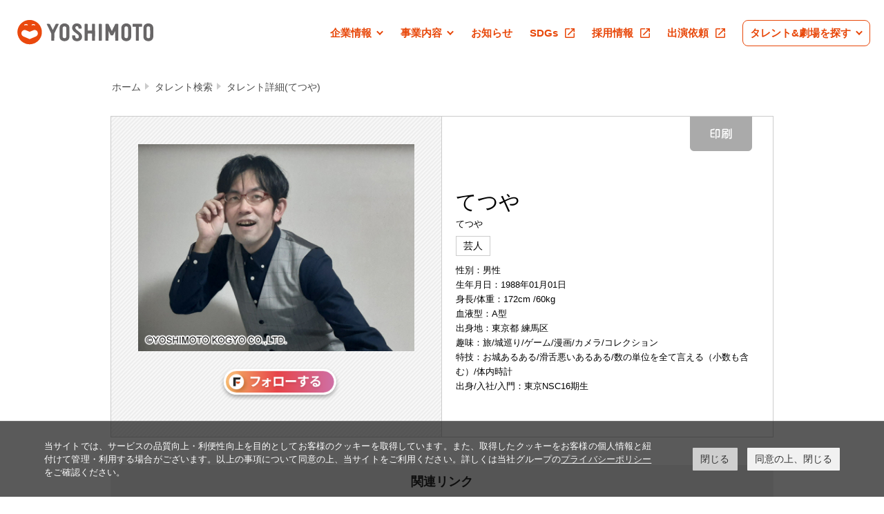

--- FILE ---
content_type: text/html; charset=UTF-8
request_url: https://profile.yoshimoto.co.jp/talent/detail?id=9026
body_size: 10803
content:
<!DOCTYPE html PUBLIC "-//W3C//DTD XHTML 1.0 Strict//EN" "http://www.w3.org/TR/xhtml1/DTD/xhtml1-strict.dtd">
<html xmlns="http://www.w3.org/1999/xhtml" lang="ja" xml:lang="ja">
<head itemscope itemtype="http://schema.org/WebSite">
<meta name="google-site-verification" content="7iBTKg1H30Cq0mqwbatdD9Ab4GQ7bzcpEdzDzfyqcws" />
<meta http-equiv="Content-Type" content="text/html; charset=utf-8" />
<meta http-equiv="Content-Style-Type" content="text/css" />
<meta http-equiv="Content-Script-Type" content="text/javascript" />
<meta name="description" content="吉本興業に所属しているてつやのプロフィールをご紹介いたします。" />
<meta name="keywords" content="吉本興業,よしもと,お笑い,ヨシモト,YOSHIMOTO,てつや,てつや" />
<!-- Google Tag Manager -->
<script>(function(w,d,s,l,i){w[l]=w[l]||[];w[l].push({'gtm.start':
new Date().getTime(),event:'gtm.js'});var f=d.getElementsByTagName(s)[0],
j=d.createElement(s),dl=l!='dataLayer'?'&l='+l:'';j.async=true;j.src=
'https://www.googletagmanager.com/gtm.js?id='+i+dl;f.parentNode.insertBefore(j,f);
})(window,document,'script','dataLayer','GTM-TL8T377');</script>
<!-- End Google Tag Manager -->
<title itemprop='name'>てつや プロフィール｜吉本興業株式会社</title>
<link rel="canonical" href="https://profile.yoshimoto.co.jp/talent/detail?id=9026" itemprop="url">
<link rel="shortcut icon" type="image/x-icon" href="https://www.yoshimoto.co.jp/img/favicon.ico" />
<link rel="stylesheet" type="text/css" href="/assets/pc/css/profile_common.css">
<link rel="stylesheet" type="text/css" href="/assets/pc/css/screen.css" media="screen, tv" />
<link rel="stylesheets" type="text/css" href="/assets/pc/css/libs/jquery-ui.css" />
<link rel="stylesheets" type="text/css" href="/assets/pc/css/libs/jquery-ui.structure.css" />
<link rel="stylesheets" type="text/css" href="/assets/pc/css/libs/jquery-ui.theme.css" />
<link rel="stylesheet" href="https://www.yoshimoto.co.jp/css/gdpr.css" media="all">
<link rel="stylesheet" type="text/css" href="/assets/pc/css/search_form_detail.css?v=20210331">
  <link rel="stylesheet" href="/assets/pc/css/search_form_style.css?v=20190123">
  <link rel="stylesheet" href="/assets/pc/css/search_form_index.css">
  <link rel="stylesheet" href="/assets/pc/css/form_parts.css">
<!--<script type="text/javascript" src="https://www.yoshimoto.co.jp/js/jquery.easing.1.3.js"></script>-->

<script src="https://www.yoshimoto.co.jp/assets/v2022/js/common.js?1650962019657" defer=""></script>

<!-- FOOTER SITE MAP -->
<!-- //FOOTER SITE MAP -->
<!--<script type="text/javascript" src="/assets/pc/js/jquery-1.3.2.min.js"></script>-->
<script type="text/javascript" src="https://ajax.googleapis.com/ajax/libs/jquery/1.8.3/jquery.min.js"></script>
<script type="text/javascript" src="/assets/pc/js/libs/jquery-ui.min.js"></script>
<script type="text/javascript" src="/assets/pc/js/libs/search_slide.js"></script>
<script type="text/javascript" src="/assets/pc/js/libs/search_functions.js?v=20171013"></script>
<script type="text/javascript" src="/assets/pc/js/search_form_detail.js?v=20180319"></script>
<script type="text/javascript" src="/assets/pc/js/libs/jquery.matchHeight.js"></script>
<script type="text/javascript" src="https://feed-cdn.yoshimoto.co.jp/js/feed.js"></script><script src="https://id.yoshimoto.co.jp/fany_hot/fany_hot.js"></script><script data-cookieconsent="ignore">
    window.dataLayer = window.dataLayer || [];
    function gtag() {
        dataLayer.push(arguments);
    }
    gtag("consent", "default", {
        ad_storage: "denied",
        analytics_storage: "denied",
        wait_for_update: 500,
    });
    gtag("set", "ads_data_redaction", true);
</script> 
<!-- Google Tag Manager -->
<script>(function(w,d,s,l,i){w[l]=w[l]||[];w[l].push({'gtm.start':
new Date().getTime(),event:'gtm.js'});var f=d.getElementsByTagName(s)[0],
j=d.createElement(s),dl=l!='dataLayer'?'&l='+l:'';j.async=true;j.src=
'https://www.googletagmanager.com/gtm.js?id='+i+dl;f.parentNode.insertBefore(j,f);
})(window,document,'script','dataLayer','GTM-KS324RB');</script>
<!-- End Google Tag Manager -->
</head>

<body class="search_top ">
<!-- Google Tag Manager (noscript) -->
<noscript><iframe src="https://www.googletagmanager.com/ns.html?id=GTM-TL8T377"
height="0" width="0" style="display:none;visibility:hidden"></iframe></noscript>
<!-- End Google Tag Manager (noscript) -->
<!-- Google Tag Manager (noscript) -->
<noscript><iframe src="https://www.googletagmanager.com/ns.html?id=GTM-KS324RB"
height="0" width="0" style="display:none;visibility:hidden"></iframe></noscript>
<!-- End Google Tag Manager (noscript) -->
<div id="ysmtHeaderWrapper"></div>
<div id="searchWrap" class="searchForm searchForm_detail  ">
    <ul class="bread">
                <li><a href="http://www.yoshimoto.co.jp/">ホーム</a></li>
                    <li><a href="https://profile.yoshimoto.co.jp/">タレント検索</a></li>
                    <li><a href="https://profile.yoshimoto.co.jp/talent/detail?id=9026">タレント詳細(てつや)</a></li>
            </ul>

    <div class="printHeader">
        <p class="printHeader_logo"><img src="/assets/pc/images/search/parts/logo.png" alt="吉本興業"></p>
        <div class="printHeader_text">
            <p>吉本興業株式会社　東京本部</p>
            <p>TEL：03-3209-8252 FAX：03-3209-8262（営業時間10：00ー18：00　土日祝日を除く）</p>
        </div>
    </div>
              <div class="prof">
        <div class="prof_thumb">
            <div class="js-profSlide profSlide" id="js-profSlide">
                <div class="js-profSlide_wrap profSlide_wrap" id="js-profSlide_wrap">
                    <ul class="js-profSlide_content profSlide_content js-profSlide_content">
                                        <li><img src="https://profile.yoshimoto.co.jp/assets/data/profile/9026/76cfe7e4dd999a48b7a914a3b6b2ddf97b23ca8d.jpg" alt=""></li>
                                        </ul>
                </div>
            </div>
        </div>
        <div class="prof_text">
                    <h1><p class="prof_name">てつや</p></h1>
            <div class="prof_kana">
                <p>てつや</p>
                                            </div>
            <ul class="prof_category">
                <li>芸人</li>            </ul>

                            <div class="prof_others">
                                    <p>性別：男性</p>
                                                    <p>生年月日：1988年01月01日</p>
                                                    <p>身長/体重：172cm
                                            /60kg
                                        </p>
                                                    <p>血液型：A型</p>
                                                    <p>出身地：東京都&nbsp;練馬区</p>
                                                    <p>趣味：旅/城巡り/ゲーム/漫画/カメラ/コレクション</p>
                                                    <p>特技：お城あるある/滑舌悪いあるある/数の単位を全て言える（小数も含む）/体内時計</p>
                                </div>
                                <p>出身/入社/入門：東京NSC16期生</p>
                                            
                         <div style="display: inline-block;">
                                                                                                                                                                          </div>
                        <!--<p class="prof_perform"><a href="http://yoshimoto.funity.jp/kglist/?kw=てつや" class="js-hover"><img src="/assets/pc/images/search/parts/btn_perform.png" alt="公演情報"></a></p>-->
                                    <p class="prof_print js-hover" id="js-printBtn"><img src="/assets/pc/images/search/parts/btn_print.png" alt="印刷"></p>
        </div>
    </div>
        <div class="prof_pager" id="js-profSlide_pager">
        <ul id="js-profSlide_pagerWrap">

        </ul>
    </div>
    <div class="relationList">
        <h2 class="relationList_tit">関連リンク</h2>
        <ul class="relationList_group">
                    <li><a class="js-hover" href="https://twitter.com/1_tettsuu" target="_blank"><img src="/assets/pc/images/search/parts/btn_prof_tw.png" alt=""></a></li>
                    <li><a class="js-hover" href="https://www.instagram.com/01_tetsu" target="_blank"><img src="/assets/pc/images/search/parts/btn_prof_insta.png" alt=""></a></li>
                </ul>
    </div>
    <div class="navList_outer">
        <div class="navList" id="js-navList">
            <div class="navList_wrap" id="js-navList_wrap">
                <div class="navList_content" id="js-navList_content">
                    <ul id="js-navList_ul">
                                                                                                                                                                                    </ul>
                </div>
            </div>
            <div class="navList_arrow prev" id="js-navList_prev"></div>
            <div class="navList_arrow next" id="js-navList_next"></div>
        </div>
    </div>

    <div class="detailBoxWrap">
                                    </div>

<script type="application/ld+json">
  {
    "@context" : "http://schema.org",
    "@type"    : "BreadcrumbList",
    "itemListElement": [
    {
    "@type"    : "ListItem",
    "position" : "1",
    "item"     :{"@id" : "http://www.yoshimoto.co.jp/" , "name" : "ホーム" }
    }
,    {
    "@type"    : "ListItem",
    "position" : "2",
    "item"     :{"@id" : "https://profile.yoshimoto.co.jp/" , "name" : "タレント検索" }
    }
,    {
    "@type"    : "ListItem",
    "position" : "3",
    "item"     :{"@id" : "https://profile.yoshimoto.co.jp/talent/detail?id=9026" , "name" : "タレント詳細(てつや)" }
    }
    ]
   }
</script>

</div>

<div id="ysmtFooterWrapper"></div>
<!-- Cookie popup-->
<div class="cookie-consent">
 <div class="cookie-text">当サイトでは、サービスの品質向上・利便性向上を目的としてお客様のクッキーを取得しています。また、取得したクッキーをお客様の個人情報と紐付けて管理・利用する場合がございます。以上の事項について同意の上、当サイトをご利用ください。詳しくは当社グループの<a class="cokie-policy-url" href="#" onclick="returen:false;">プライバシーポリシー</a>をご確認ください。</div>
 <div class="cookie-disagree">閉じる</div>
 <div class="cookie-agree">同意の上、閉じる</div>
</div>
<script src="https://www.yoshimoto.co.jp/js/gdpr.js"></script> 
<!-- Cookie END -->

</body>
</html>


--- FILE ---
content_type: text/javascript
request_url: https://profile.yoshimoto.co.jp/assets/pc/js/search_form_detail.js?v=20180319
body_size: 800
content:
$(function() {

    /**
    * scrollLink
    **/
    var $scrollLink = $('#searchForm_wrap').find('.js-scrollLink'),
            scrollLinkOptions = {
                speed : 500,
                easing: 'linear'
            };
    $scrollLink.each(function() {
        $(this).scrollLink();
    });


    /**
    * displayProfile
    **/
    var $profPerson = $('#searchWrap .js-profPerson');
    $profPerson.displayProfile();


    /**
    * seeMore
    **/
    var $seeMoreContent = $('#searchWrap .js-seeMoreContent');
    $seeMoreContent.seeMore();


    /**
    * searchSlide
    **/
    var $prof = $('#js-profSlide'),
            profSlideOptions = {
                slideSpeed: 250,
                opacitySpeed: 400,
                slideDelay: 4500
            };
    $prof.searchSlide(profSlideOptions);


    /**
    * addHover
    **/
    var $hover = $('.js-hover');
    $hover.addHover();


    /**
    * matchHeight
    **/
    var $matchHeightGroup = $('#searchWrap .js-matchHeightGroup');
    $matchHeightGroup.each(function() {
        $matchHeight = $(this).find('li');
        $matchHeight.matchHeight();
    });

    var $matchHeightPersonGroup = $('#searchWrap .js-matchHeightPersonGroup'),
            $matchHeightPersonHead = $matchHeightPersonGroup.find('.profGroup_person_head');
    $matchHeightPersonHead.matchHeight();


    /**
    * pagePrint
    **/
    var $printBtn = $('#js-printBtn');
    $printBtn.on('click', function() {
        window.print();
    });


    /**
    * navLink
    **/
    var $navLink = $('#js-navList');
    $navLink.navLink();


    /**
    * navListFunc
    **/
    var $navList = $('#js-navList');
    $navList.navListFunc();


    /**
    * toggleBox
    **/
    var $performList_box = $('.js-performList_box');
    $performList_box.toggleBox();


    /**
    * 公演情報 もっと見る
    **/
    var $performList_more = $('.js-performList_more');
    var performList_Box_length = $performList_box.length,
            performList_maxLength = 3,
            performSlideSpeed = 500,
            performAnimeSpeed = 600;

    if ( performList_Box_length <= performList_maxLength ) {
        $performList_more.remove();
    }

    $performList_more.on('click', function() {
//        var $performBox = $(this).parents('.js-performList').find('.js-performList_box');
        //10件ずつ表示する
        var $performBox = $();
        var i = 0, btnFlag = 0;
        $(this).parents('.js-performList').find('.js-performList_box').each(function() {
            if($(this).is(':hidden')){
                if(i < 10){
                    $performBox = $performBox.add($(this));
                    i++;
                }else{
                    btnFlag = 1;
                    return false;
                }
            }
       })

        $performBox.stop().slideDown(performSlideSpeed, function() {
            if(btnFlag == 0){
                $performList_more.hide();
            }
            setTimeout(function() {
                $performBox.stop().animate({
                    opacity: 1
                }, performAnimeSpeed);
            }, 0);
        });
    });


});


--- FILE ---
content_type: image/svg+xml
request_url: https://profile.yoshimoto.co.jp/assets/pc/images/common/line.svg
body_size: 510
content:
<svg xmlns="http://www.w3.org/2000/svg" width="40" height="40"><g data-name="g" transform="translate(.314)"><path data-name="rect" fill="#fff" d="M-.314 0h40v40h-40z"/><rect data-name="rect2" width="29.941" height="29.941" rx="7.837" transform="translate(4.874 5.109)" fill="#00b900"/><path data-name="share line-2" d="M9.864 19.347c0 4.16 3.524 7.644 8.286 8.3.323.074.761.222.873.511a2.224 2.224 0 0 1 .031.938s-.116.731-.141.886c-.043.262-.2 1.025.858.559a32.136 32.136 0 0 0 7.785-6.02 7.665 7.665 0 0 0 2.124-5.178c0-4.64-4.445-8.417-9.908-8.417s-9.908 3.786-9.908 8.421Zm13.739 2.68a.187.187 0 0 1-.133-.056.2.2 0 0 1-.055-.14v-4.523a.2.2 0 0 1 .054-.138.186.186 0 0 1 .133-.057h2.777a.2.2 0 0 1 .192.2v.719a.2.2 0 0 1-.192.2h-1.888v.765h1.888a.2.2 0 0 1 .192.2v.727a.2.2 0 0 1-.192.2h-1.888v.764h1.888a.2.2 0 0 1 .192.2v.727a.2.2 0 0 1-.192.2Zm-1.757 0a.176.176 0 0 1-.05-.007h-.036l-.012-.007a.192.192 0 0 1-.049-.051l-1.983-2.809v2.683a.2.2 0 0 1-.193.2h-.7a.2.2 0 0 1-.192-.2v-4.517a.2.2 0 0 1 .192-.2h.782l.01.006h.006l.01.007.011.01.011.012a.143.143 0 0 1 .016.021l1.978 2.8V17.31a.2.2 0 0 1 .192-.2h.7a.2.2 0 0 1 .193.2v4.518a.2.2 0 0 1-.192.2h-.691Zm-4.435 0a.541.541 0 0 1-.541-.541v-3.839a.54.54 0 1 1 1.081 0v3.839a.54.54 0 0 1-.54.54Zm-4.1 0a.191.191 0 0 1-.133-.056.206.206 0 0 1-.054-.14v-4.524a.2.2 0 0 1 .192-.2h.7a.2.2 0 0 1 .193.2v3.588h1.87a.2.2 0 0 1 .193.2v.727a.2.2 0 0 1-.192.2h-2.774Z" fill="#fff"/></g></svg>

--- FILE ---
content_type: text/plain
request_url: https://www.google-analytics.com/j/collect?v=1&_v=j102&a=1257365369&t=pageview&_s=1&dl=https%3A%2F%2Fprofile.yoshimoto.co.jp%2Ftalent%2Fdetail%3Fid%3D9026&ul=en-us%40posix&dt=%E3%81%A6%E3%81%A4%E3%82%84%20%E3%83%97%E3%83%AD%E3%83%95%E3%82%A3%E3%83%BC%E3%83%AB%EF%BD%9C%E5%90%89%E6%9C%AC%E8%88%88%E6%A5%AD%E6%A0%AA%E5%BC%8F%E4%BC%9A%E7%A4%BE&sr=1280x720&vp=1280x720&_u=aGBAgEAjAAAAACAEKAB~&jid=2107424657&gjid=1920417180&cid=2002868196.1769002974&tid=UA-52011922-3&_gid=9618488.1769002974&_slc=1&gtm=45He61g1n81KS324RBv850168349za200zd850168349&cd1=https%3A%2F%2Fprofile.yoshimoto.co.jp%2Ftalent%2Fdetail%3Fid%3D9026&cd2=&cd3=GTM-KS324RB_41&cd4=791d0da0-2eb7-4c0b-921a-b9b727d56b41&cd6=Mozilla%2F5.0%20(Macintosh%3B%20Intel%20Mac%20OS%20X%2010_15_7)%20AppleWebKit%2F537.36%20(KHTML%2C%20like%20Gecko)%20Chrome%2F131.0.0.0%20Safari%2F537.36%3B%20ClaudeBot%2F1.0%3B%20%2Bclaudebot%40anthropic.com)&cd7=2026-01-21T13%3A42%3A53.607%2B00%3A00&cd8=9026&cd9=%E3%81%A6%E3%81%A4%E3%82%84&gcd=13l3l3l3l1l1&dma=0&tag_exp=103116026~103200004~104527906~104528500~104684208~104684211~105391253~115616985~115938465~115938468~116744866~116988315~116992597~117041587~117171315&cd5=2002868196.1769002974&cd10=ndc5j-mko2p28k&z=2070886464
body_size: -453
content:
2,cG-4WE0EGTVPE